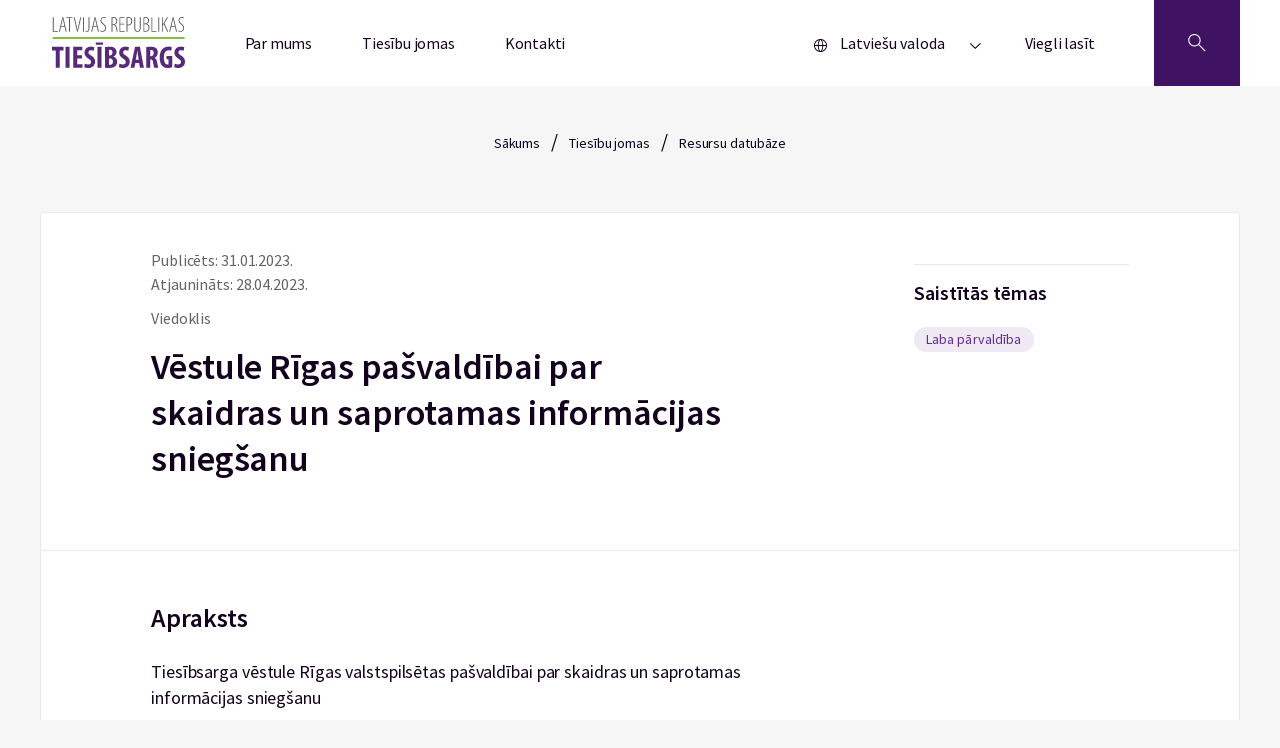

--- FILE ---
content_type: image/svg+xml
request_url: https://www.tiesibsargs.lv/wp-content/themes/tiesibsargs/assets/img/logo.svg
body_size: 5556
content:
<?xml version="1.0" encoding="UTF-8"?>
<svg width="133px" height="51px" viewBox="0 0 133 51" version="1.1" xmlns="http://www.w3.org/2000/svg" xmlns:xlink="http://www.w3.org/1999/xlink">
    <title>Group 3</title>
    <g id="Symbols" stroke="none" stroke-width="1" fill="none" fill-rule="evenodd">
        <g id="header-desktop-navigation" transform="translate(-50.000000, -19.000000)">
            <g id="Group-3" transform="translate(50.000000, 19.000000)">
                <path d="M1.30791959,22.0383861 L131.664455,22.0383861 C132.975302,22.0383861 133.175633,19.9741974 131.857468,19.9741974 L1.50093333,19.9741974 C0.19008651,19.9741974 -0.0111600357,22.0383861 1.30791959,22.0383861" id="Fill-27" fill="#84BF41"></path>
                <polygon id="Fill-28" fill="#572A79" points="3.6654314 33.5687645 0 33.5687645 0 29.7950683 11.3969578 29.7950683 11.3969578 33.5687645 7.70042464 33.5687645 7.70042464 50.8129358 3.6654314 50.8129358"></polygon>
                <polygon id="Fill-29" fill="#572A79" points="13.5221213 50.8120097 17.5571145 50.8120097 17.5571145 29.7950683 13.5221213 29.7950683"></polygon>
                <polygon id="Fill-30" fill="#572A79" points="29.9388083 41.5828915 25.1948783 41.5828915 25.1948783 47.2577898 30.5544397 47.2577898 30.5544397 50.8129358 21.1598851 50.8129358 21.1598851 29.7950683 30.1848779 29.7950683 30.1848779 33.3502143 25.1948783 33.3502143 25.1948783 38.1842497 29.9388083 38.1842497"></polygon>
                <path d="M32.8340142,46.6336251 C33.6655284,47.1012856 35.082487,47.4439279 36.253376,47.4439279 C38.1633887,47.4439279 39.0863785,46.4465609 39.0863785,45.0741393 C39.0863785,43.5470657 38.1633887,42.7978828 36.4070552,41.6440115 C33.5731379,39.8983876 32.4955541,37.6841771 32.4955541,35.782049 C32.4955541,32.4148932 34.7129252,29.6080041 39.0561915,29.6080041 C40.4118614,29.6080041 41.7053279,29.9821325 42.3209594,30.3562609 L41.6742261,33.8799208 C41.0887816,33.5057924 40.1959788,33.1631501 39.0250898,33.1631501 C37.3007728,33.1631501 36.4692587,34.2234893 36.4692587,35.3458745 C36.4692587,36.5932779 37.0848901,37.2480026 39.3333629,38.6194981 C42.0748897,40.304002 43.0911848,42.4246804 43.0911848,44.6379648 C43.0911848,48.4737071 40.2883692,50.9990739 36.2222743,50.9990739 C34.559246,50.9990739 32.9264047,50.5628995 32.2485697,50.157285 L32.8340142,46.6336251 Z" id="Fill-31" fill="#572A79"></path>
                <path d="M49.4674986,50.8120097 L45.4325054,50.8120097 L45.4325054,29.7950683 L49.4674986,29.7950683 L49.4674986,50.8120097 Z M51.0994251,27.8623802 L43.8609528,27.8623802 L43.8609528,25.3990594 L51.0994251,25.3990594 L51.0994251,27.8623802 Z" id="Fill-32" fill="#572A79"></path>
                <path d="M57.1063601,47.7569364 C57.3524297,47.8189824 57.6296011,47.8189824 57.999163,47.8189824 C59.6310895,47.8189824 60.9867594,46.8216153 60.9867594,44.670377 C60.9867594,42.5802586 59.5698008,41.4893594 57.9680612,41.4578733 L57.1063601,41.4578733 L57.1063601,47.7569364 Z M57.1063601,38.43336 L57.9680612,38.43336 C59.4161216,38.43336 60.5238924,37.1859566 60.5238924,35.4708926 C60.5238924,33.9428929 59.8167852,32.7584617 58.1537569,32.7584617 C57.7219916,32.7584617 57.3524297,32.7890216 57.1063601,32.8825537 L57.1063601,38.43336 Z M53.0704521,30.1071506 C54.3026298,29.8265543 55.9043694,29.7015362 57.6597881,29.7015362 C59.6009025,29.7015362 61.4798134,29.9515725 62.9269591,31.1989759 C64.0365593,32.1342969 64.4975969,33.5382045 64.4975969,35.0032321 C64.4975969,36.8738742 63.5435053,38.6824702 61.4798134,39.5872313 L61.4798134,39.7113234 C63.8819654,40.3975341 65.1754318,42.4246804 65.1754318,44.732423 C65.1754318,46.4780469 64.6210891,47.8189824 63.6358958,48.8478356 C62.403718,50.2202571 60.3098392,50.9685139 56.828274,50.9685139 C55.2887379,50.9685139 53.9952715,50.8749818 53.0704521,50.7499637 L53.0704521,30.1071506 Z" id="Fill-33" fill="#572A79"></path>
                <path d="M67.4849189,46.6336251 C68.3173478,47.1012856 69.7343064,47.4439279 70.9042807,47.4439279 C72.8142933,47.4439279 73.7381979,46.4465609 73.7381979,45.0741393 C73.7381979,43.5470657 72.8142933,42.7978828 71.0579598,41.6440115 C68.2249573,39.8983876 67.1473735,37.6841771 67.1473735,35.782049 C67.1473735,32.4148932 69.3647446,29.6080041 73.7080109,29.6080041 C75.0627661,29.6080041 76.3562325,29.9821325 76.971864,30.3562609 L76.3251308,33.8799208 C75.740601,33.5057924 74.8477982,33.1631501 73.6769092,33.1631501 C71.9516774,33.1631501 71.1210781,34.2234893 71.1210781,35.3458745 C71.1210781,36.5932779 71.7357948,37.2480026 73.9842676,38.6194981 C76.7267091,40.304002 77.7420894,42.4246804 77.7420894,44.6379648 C77.7420894,48.4737071 74.9392739,50.9990739 70.8740937,50.9990739 C69.2110654,50.9990739 67.5782241,50.5628995 66.9003892,50.157285 L67.4849189,46.6336251 Z" id="Fill-34" fill="#572A79"></path>
                <path d="M86.735889,42.8293688 L86.0589688,38.4324339 C85.8421714,37.1544705 85.5659148,35.0652782 85.3820486,33.6613706 L85.2887434,33.6613706 C85.0728607,35.0652782 84.7655024,37.2480026 84.548705,38.46392 L83.7793943,42.8293688 L86.735889,42.8293688 Z M83.3787307,46.0103864 L82.4548261,50.8120097 L78.5433251,50.8120097 L83.0402706,29.7950683 L87.8756763,29.7950683 L91.9118587,50.8120097 L87.9994429,50.8120097 L87.1054509,46.0103864 L83.3787307,46.0103864 Z" id="Fill-35" fill="#572A79"></path>
                <path d="M98.2255117,39.2742228 L98.9335336,39.2742228 C100.688952,39.2742228 101.706162,37.8397552 101.706162,36.0005992 C101.706162,34.2225632 100.997225,32.9445998 99.1796033,32.8816277 C98.8420579,32.8816277 98.4404796,32.9131137 98.2255117,33.0066458 L98.2255117,39.2742228 Z M94.1905184,30.1071506 C95.4528831,29.8571143 97.0555374,29.7015362 98.5950735,29.7015362 C100.812445,29.7015362 102.783746,30.0136185 104.139416,31.2600959 C105.402695,32.4139672 105.772257,33.8169487 105.772257,35.6264708 C105.772257,37.8712413 104.692844,39.8983876 102.568778,40.8957546 L102.568778,40.9578007 C103.985737,41.5199194 104.692844,42.8608549 105.094422,45.1056254 C105.494171,47.4439279 106.049429,50.0322669 106.41899,50.8120097 L102.199216,50.8120097 C101.952232,50.2193311 101.489365,48.0986527 101.182006,45.7918361 C100.812445,43.1720112 100.165711,42.4237544 98.8109562,42.4237544 L98.2255117,42.4237544 L98.2255117,50.8120097 L94.1905184,50.8120097 L94.1905184,30.1071506 Z" id="Fill-36" fill="#572A79"></path>
                <path d="M120.186998,50.2517432 C119.293281,50.6258716 117.384183,51 115.874834,51 C113.502869,51 111.716348,50.3137892 110.330491,48.9108077 C108.543056,47.1651838 107.589879,44.0462122 107.650253,40.4290202 C107.742644,32.7899477 112.054808,29.6089301 116.460278,29.6089301 C118.030916,29.6089301 119.20089,29.9200864 119.848538,30.2321688 L119.139602,33.7558287 C118.554157,33.4752324 117.783932,33.2881682 116.767637,33.2881682 C114.027025,33.2881682 111.83984,35.1902963 111.83984,40.6790565 C111.83984,45.7297901 113.78004,47.5383861 115.659866,47.5383861 C116.028513,47.5383861 116.306599,47.5078261 116.460278,47.444854 L116.460278,42.3626344 L114.611554,42.3626344 L114.611554,39.0260386 L120.186998,39.0260386 L120.186998,50.2517432 Z" id="Fill-37" fill="#572A79"></path>
                <path d="M122.742829,46.6336251 C123.574344,47.1012856 124.991302,47.4439279 126.161276,47.4439279 C128.071289,47.4439279 128.995194,46.4465609 128.995194,45.0741393 C128.995194,43.5470657 128.071289,42.7978828 126.31587,41.6440115 C123.481953,39.8983876 122.404369,37.6841771 122.404369,35.782049 C122.404369,32.4148932 124.62174,29.6080041 128.965007,29.6080041 C130.320677,29.6080041 131.614143,29.9821325 132.229775,30.3562609 L131.583041,33.8799208 C130.997597,33.5057924 130.104794,33.1631501 128.93482,33.1631501 C127.209588,33.1631501 126.378074,34.2234893 126.378074,35.3458745 C126.378074,36.5932779 126.993705,37.2480026 129.241263,38.6194981 C131.98462,40.304002 133,42.4246804 133,44.6379648 C133,48.4737071 130.197184,50.9990739 126.131089,50.9990739 C124.468061,50.9990739 122.83522,50.5628995 122.157385,50.157285 L122.742829,46.6336251 Z" id="Fill-38" fill="#572A79"></path>
                <polygon id="Fill-39" fill="#595A59" points="0.767023766 0.1287224 1.68543982 0.1287224 1.68543982 13.9094277 5.95918464 13.9094277 5.95918464 14.711396 0.767023766 14.711396"></polygon>
                <path d="M12.3703507,8.89110619 L11.4519347,4.78032394 C11.1958027,3.65516052 11.002789,2.61704678 10.81069,1.44835851 L10.7247028,1.44835851 C10.5536433,2.63834617 10.3405049,3.71998475 10.1044976,4.80162333 L9.20803569,8.89110619 L12.3703507,8.89110619 Z M9.01593672,9.6912224 L7.86151335,14.7104699 L6.96322195,14.7104699 L10.3615443,0.1287224 L11.2378815,0.1287224 L14.6782827,14.7104699 L13.7388272,14.7104699 L12.5844039,9.6912224 L9.01593672,9.6912224 Z" id="Fill-40" fill="#595A59"></path>
                <polygon id="Fill-41" fill="#595A59" points="16.9655412 0.929764672 14.2734112 0.929764672 14.2734112 0.1287224 20.5770019 0.1287224 20.5770019 0.929764672 17.8839572 0.929764672 17.8839572 14.711396 16.9655412 14.711396"></polygon>
                <path d="M25.0429372,14.711396 L21.7086478,0.1287224 L22.649018,0.1287224 L24.2946659,7.31217316 C24.6788639,8.99945526 25.1920426,11.2933069 25.4701287,13.239886 L25.5561159,13.239886 C25.7902937,11.2720076 26.2815182,9.06520555 26.6885851,7.26957438 L28.3122788,0.1287224 L29.2316096,0.1287224 L25.8543267,14.711396 L25.0429372,14.711396 Z" id="Fill-42" fill="#595A59"></path>
                <polygon id="Fill-43" fill="#595A59" points="31.09003 14.7104699 32.008446 14.7104699 32.008446 0.127796339 31.09003 0.127796339"></polygon>
                <path d="M36.4966099,0.1287224 L37.4159407,0.1287224 L37.4159407,10.9460343 C37.4159407,13.6297574 36.5396035,14.8845693 34.4667641,14.8845693 C34.1456843,14.8845693 33.868513,14.8623438 33.6114662,14.7762202 L33.6965386,13.9751779 C33.8895524,14.0187028 34.1456843,14.0400022 34.4027311,14.0400022 C35.7913322,14.0400022 36.4966099,13.4778835 36.4966099,10.9034355 L36.4966099,0.1287224 Z" id="Fill-44" fill="#595A59"></path>
                <path d="M44.660176,8.89110619 L43.74176,4.78032394 C43.4847132,3.65516052 43.2926143,2.61704678 43.0996005,1.44835851 L43.0145281,1.44835851 C42.8434686,2.63834617 42.6294154,3.71998475 42.3943229,4.80162333 L41.4969462,8.89110619 L44.660176,8.89110619 Z M41.3048472,9.6912224 L40.1513386,14.7104699 L39.2530472,14.7104699 L42.6513696,0.1287224 L43.5277068,0.1287224 L46.968108,14.7104699 L46.0286525,14.7104699 L44.8742292,9.6912224 L41.3048472,9.6912224 Z" id="Fill-45" fill="#595A59"></path>
                <path d="M48.5921676,13.3917599 C49.0193591,13.6945816 49.810624,13.9964773 50.4729081,13.9964773 C52.0975165,13.9964773 53.1449133,12.8074157 53.1449133,11.0117846 C53.1449133,9.47545032 52.2896155,8.47993536 51.2211793,7.57147008 C50.600974,7.03065078 48.5070952,5.77676496 48.5070952,3.54866357 C48.5070952,1.42798518 50.0237624,0 51.862424,0 C52.716807,0 53.4220847,0.302821761 53.7202955,0.540819291 L53.3580517,1.3409355 C53.0159326,1.08163858 52.4176815,0.843641052 51.7124038,0.843641052 C50.1737825,0.843641052 49.4474654,2.14105171 49.4474654,3.28751453 C49.4474654,5.08407176 50.3878357,5.73231406 51.6483708,6.72875508 C53.2720646,8.02616575 54.0843688,9.28097763 54.0843688,10.9460343 C54.0843688,13.3695344 52.4606751,14.8410445 50.4948622,14.8410445 C49.618525,14.8410445 48.6351612,14.4946979 48.2710879,14.1705767 L48.5921676,13.3917599 Z" id="Fill-46" fill="#595A59"></path>
                <path d="M60.4312275,7.2899477 L61.2435317,7.2899477 C63.0163308,7.2899477 64.2997349,6.01383643 64.2997349,3.98020773 C64.2997349,2.03270264 63.5075553,0.864014381 61.4136765,0.864014381 C61.0294786,0.864014381 60.6882742,0.886239831 60.4312275,0.951064062 L60.4312275,7.2899477 Z M59.5128114,0.34449448 C60.0900231,0.1287224 60.794386,0.0638981697 61.4566701,0.0638981697 C62.8041072,0.0638981697 63.6795297,0.41024477 64.3207743,1.08071252 C64.9409796,1.75210633 65.2611446,2.72539585 65.2611446,3.80703443 C65.2611446,5.86196252 64.3207743,6.96490049 62.8891796,7.63629431 L62.8891796,7.67981915 C64.0006094,7.96041546 64.5979457,9.06427949 64.9409796,11.1849579 C65.3041381,13.4130593 65.5383159,14.2992991 65.7102903,14.7104699 L64.7918742,14.7104699 C64.5759915,14.2557743 64.3207743,12.9361381 64.0006094,11.033084 C63.6374508,8.91240558 62.910219,8.02523969 61.2224923,8.02523969 L60.4312275,8.02523969 L60.4312275,14.7104699 L59.5128114,14.7104699 L59.5128114,0.34449448 Z" id="Fill-47" fill="#595A59"></path>
                <polygon id="Fill-48" fill="#595A59" points="72.164084 7.46404707 68.3586948 7.46404707 68.3586948 13.8890543 72.7193415 13.8890543 72.7193415 14.711396 67.4411935 14.711396 67.4411935 0.1287224 72.4412554 0.1287224 72.4412554 0.951064062 68.3586948 0.951064062 68.3586948 6.6417054 72.164084 6.6417054"></polygon>
                <path d="M75.390798,7.57147008 C75.6030216,7.61406886 75.8170747,7.63629431 76.1601086,7.63629431 C77.8899142,7.63629431 79.2583907,6.53243027 79.2583907,4.0441059 C79.2583907,2.40127469 78.5961066,0.864014381 76.4381948,0.864014381 C75.9881343,0.864014381 75.6469299,0.908465282 75.390798,0.973289512 L75.390798,7.57147008 Z M74.4705524,0.34542054 C75.0477641,0.17224724 75.6469299,0.0648242301 76.5223524,0.0648242301 C77.6337822,0.0648242301 78.6381854,0.432470221 79.2583907,1.10293797 C79.8566418,1.75210633 80.2188855,2.72539585 80.2188855,4.02373257 C80.2188855,5.21279416 79.983793,5.97031159 79.5575162,6.66300479 C78.8311991,7.830767 77.5697492,8.43733658 76.2223121,8.43733658 C75.8820225,8.43733658 75.6469299,8.43733658 75.390798,8.39288568 L75.390798,14.7104699 L74.4705524,14.7104699 L74.4705524,0.34542054 Z" id="Fill-49" fill="#595A59"></path>
                <path d="M83.1483034,0.1287224 L83.1483034,10.0810938 C83.1483034,13.0231878 84.1719165,14.0400022 85.4781896,14.0400022 C86.9509484,14.0400022 87.8702792,12.87224 87.8702792,10.0810938 L87.8702792,0.1287224 L88.7879634,0.1287224 L88.7879634,9.97274477 C88.7879634,13.7807053 87.1650015,14.8845693 85.4333665,14.8845693 C83.7886334,14.8845693 82.2280579,13.8668289 82.2280579,10.2755665 L82.2280579,0.1287224 L83.1483034,0.1287224 Z" id="Fill-50" fill="#595A59"></path>
                <path d="M92.3582601,13.8890543 C92.5713985,13.9325792 92.8924782,13.9751779 93.318755,13.9751779 C95.370555,13.9751779 96.5890114,12.7861164 96.5890114,10.6441386 C96.5890114,8.30768812 94.9644029,7.22512347 93.1495249,7.20382408 L92.3582601,7.20382408 L92.3582601,13.8890543 Z M92.3582601,6.44630665 L93.2144727,6.44630665 C94.7512645,6.44630665 96.1407804,5.27854445 96.1407804,3.54773751 C96.1407804,2.03270264 95.4556274,0.864940442 93.318755,0.864940442 C92.8924782,0.864940442 92.5713985,0.908465282 92.3582601,0.973289512 L92.3582601,6.44630665 Z M91.4389293,0.34542054 C92.016141,0.17224724 92.6354315,0.0648242301 93.3635781,0.0648242301 C94.6442379,0.0648242301 95.6276017,0.41024477 96.2468922,1.05941313 C96.7820251,1.60023242 97.1031048,2.42257408 97.1031048,3.46161389 C97.1031048,5.06184631 96.2048134,6.20923518 94.8152975,6.72875508 L94.8152975,6.77135386 C96.4838143,7.20382408 97.5522505,8.54475959 97.5522505,10.6441386 C97.5522505,11.8332002 97.1653083,12.8277891 96.5460178,13.5427077 C95.7556677,14.4733985 94.4960473,14.7762202 93.2986303,14.7762202 C92.2503188,14.7762202 91.7590943,14.711396 91.4389293,14.6456457 L91.4389293,0.34542054 Z" id="Fill-51" fill="#595A59"></path>
                <polygon id="Fill-52" fill="#595A59" points="99.4320762 0.1287224 100.350492 0.1287224 100.350492 13.9094277 104.624237 13.9094277 104.624237 14.711396 99.4320762 14.711396"></polygon>
                <polygon id="Fill-53" fill="#595A59" points="106.311964 14.7104699 107.231295 14.7104699 107.231295 0.127796339 106.311964 0.127796339"></polygon>
                <path d="M109.924339,0.1287224 L110.841841,0.1287224 L110.841841,7.2899477 L110.884834,7.2899477 C111.269032,6.68430418 111.590112,6.1221855 111.887408,5.6026656 L115.052467,0.1287224 L116.099864,0.1287224 L112.380462,6.27313335 L116.22793,14.711396 L115.221697,14.711396 L111.761171,7.07417562 L110.841841,8.58828443 L110.841841,14.711396 L109.924339,14.711396 L109.924339,0.1287224 Z" id="Fill-54" fill="#595A59"></path>
                <path d="M122.70441,8.89110619 L121.784164,4.78032394 C121.527117,3.65516052 121.335933,2.61704678 121.143834,1.44835851 L121.057847,1.44835851 C120.886787,2.63834617 120.672734,3.71998475 120.437642,4.80162333 L119.53935,8.89110619 L122.70441,8.89110619 Z M119.348166,9.6912224 L118.192828,14.7104699 L117.296366,14.7104699 L120.695603,0.1287224 L121.571026,0.1287224 L125.010512,14.7104699 L124.070142,14.7104699 L122.917548,9.6912224 L119.348166,9.6912224 Z" id="Fill-55" fill="#595A59"></path>
                <path d="M126.635121,13.3917599 C127.063227,13.6945816 127.852662,13.9964773 128.514946,13.9964773 C130.13864,13.9964773 131.186952,12.8074157 131.186952,11.0117846 C131.186952,9.47545032 130.331654,8.47993536 129.263218,7.57147008 C128.643012,7.03065078 126.550048,5.77676496 126.550048,3.54866357 C126.550048,1.42798518 128.065801,0 129.904462,0 C130.75976,0 131.464123,0.302821761 131.763249,0.540819291 L131.40009,1.3409355 C131.057971,1.08163858 130.460634,0.843641052 129.755357,0.843641052 C128.215821,0.843641052 127.490418,2.14105171 127.490418,3.28751453 C127.490418,5.08407176 128.429874,5.73231406 129.691324,6.72875508 C131.315018,8.02616575 132.126407,9.28097763 132.126407,10.9460343 C132.126407,13.3695344 130.501799,14.8410445 128.537815,14.8410445 C127.659648,14.8410445 126.678114,14.4946979 126.313126,14.1705767 L126.635121,13.3917599 Z" id="Fill-56" fill="#595A59"></path>
            </g>
        </g>
    </g>
</svg>